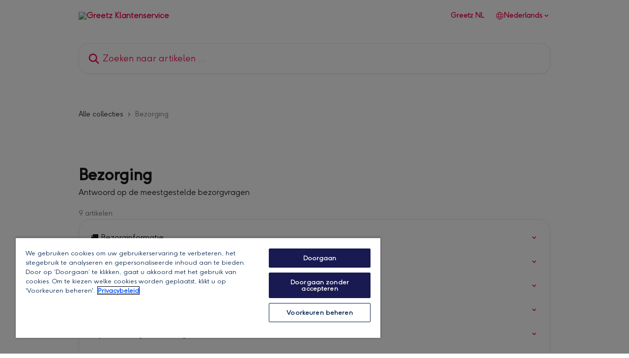

--- FILE ---
content_type: text/html; charset=utf-8
request_url: https://hulp.greetz.nl/nl/collections/705318-bezorging
body_size: 13517
content:
<!DOCTYPE html><html lang="nl"><head><meta charSet="utf-8" data-next-head=""/><link href="https://hulp.greetz.nl/assets/font/22700" rel="preload" as="font" crossorigin="anonymous" class="jsx-4201504074" data-next-head=""/><link href="https://hulp.greetz.nl/assets/font/22701" rel="preload" as="font" crossorigin="anonymous" class="jsx-1156547058" data-next-head=""/><title data-next-head="">Bezorging | Greetz Klantenservice</title><meta property="og:title" content="Bezorging | Greetz Klantenservice" data-next-head=""/><meta name="twitter:title" content="Bezorging | Greetz Klantenservice" data-next-head=""/><meta property="og:description" content="Antwoord op de meestgestelde bezorgvragen" data-next-head=""/><meta name="twitter:description" content="Antwoord op de meestgestelde bezorgvragen" data-next-head=""/><meta name="description" content="Antwoord op de meestgestelde bezorgvragen" data-next-head=""/><meta property="og:type" content="website" data-next-head=""/><meta name="robots" content="all" data-next-head=""/><meta name="viewport" content="width=device-width, initial-scale=1" data-next-head=""/><link href="https://intercom-help.eu/greetz/assets/favicon" rel="icon" data-next-head=""/><link rel="canonical" href="https://hulp.greetz.nl/nl/collections/705318-bezorging" data-next-head=""/><link rel="alternate" href="https://hulp.greetz.nl/nl/collections/705318-bezorging" hrefLang="nl" data-next-head=""/><link rel="alternate" href="https://hulp.greetz.nl/nl/collections/705318-bezorging" hrefLang="x-default" data-next-head=""/><meta id="IntercomApiEndpointOverride" name="intercom-js-api-base" content="https://api-iam.eu.intercom.io" data-next-head=""/><script id="custom-script-0" src="https://cdn.cookielaw.org/scripttemplates/otSDKStub.js" type="text/javascript" charset="UTF-8" data-domain-script="5f5d2726-5419-4c0b-a667-340201a1671c"></script><script id="custom-script-1" type="text/javascript">function OptanonWrapper() { }</script><script id="custom-script-2" type="text/javascript">(()=>{const u=new URL(location.href),q=u.searchParams.get('q'),S=e=>(e||'').replace(/([\u2700-\u27BF]|[\uE000-\uF8FF]|\uD83C[\uDC00-\uDFFF]|\uD83D[\uDC00-\uDFFF]|\uD83E[\uDD00-\uDDFF]|[^a-zA-Z0-9\s|])/g,'').replace(/\s{2,}/g,' ').trim(),t=S(document.title),p=t.split('|').map(s=>s.trim());let n='customer support | home';if(q!==null){const v=decodeURIComponent(q).replace(/\+/g,' ').trim().toLowerCase()||'unknown';n=`customer support | search | ${v}`}else if(p.length>=2){n=`customer support | ${(p[0]||'').toLowerCase().trim()||'unknown'}`}window.dataLayer=window.dataLayer||[];window.dataLayer.push({event:'screen_view',screen_type:'customer support',screen_name:n,screen_data:{document_referrer:document.referrer||'',document_title:t||'',document_url:location.href||'',render_type:'client'}})})();</script><script id="custom-script-3" type="text/javascript">(function(w,d,s,l,i){w[l]=w[l]||[];w[l].push({'gtm.start': 
new Date().getTime(),event:'gtm.js'});var f=d.getElementsByTagName(s)[0], 
j=d.createElement(s),dl=l!='dataLayer'?'&l='+l:'';j.async=true;j.src= 
'https://www.googletagmanager.com/gtm.js?id='+i+dl;f.parentNode.insertBefore(j
,f);})(window,document,'script','dataLayer','GTM-T83BCTC');</script><script id="custom-script-4" type="text/javascript">const APP_ID = "ptt17buv";
  window.intercomSettings = {
    api_base: "https://api-iam.eu.intercom.io",
    app_id: APP_ID,
  };</script><script id="custom-script-5" type="text/javascript">(function(){var w=window;var ic=w.Intercom;if(typeof ic==="function"){ic('update',w.intercomSettings);}else{var d=document;var i=function(){i.c(arguments);};i.q=[];i.c=function(args){i.q.push(args);};w.Intercom=i;var l=function(){var s=d.createElement('script');s.type='text/javascript';s.async=true;s.src='https://widget.intercom.io/widget/' + APP_ID;var x=d.getElementsByTagName('script')[0];x.parentNode.insertBefore(s, x);};if(document.readyState==='complete'){l();}else if(w.attachEvent){w.attachEvent('onload',l);}else{w.addEventListener('load',l,false);}}})();</script><link rel="preload" href="https://static.intercomassets.eu/_next/static/css/3141721a1e975790.css" as="style"/><link rel="stylesheet" href="https://static.intercomassets.eu/_next/static/css/3141721a1e975790.css" data-n-g=""/><noscript data-n-css=""></noscript><script defer="" nomodule="" src="https://static.intercomassets.eu/_next/static/chunks/polyfills-42372ed130431b0a.js"></script><script src="https://static.intercomassets.eu/_next/static/chunks/webpack-5346750a9fef11e8.js" defer=""></script><script src="https://static.intercomassets.eu/_next/static/chunks/framework-1f1b8d38c1d86c61.js" defer=""></script><script src="https://static.intercomassets.eu/_next/static/chunks/main-867d51f9867933e7.js" defer=""></script><script src="https://static.intercomassets.eu/_next/static/chunks/pages/_app-84818413544813a8.js" defer=""></script><script src="https://static.intercomassets.eu/_next/static/chunks/d0502abb-aa607f45f5026044.js" defer=""></script><script src="https://static.intercomassets.eu/_next/static/chunks/6190-ef428f6633b5a03f.js" defer=""></script><script src="https://static.intercomassets.eu/_next/static/chunks/296-12aae21b10d91a09.js" defer=""></script><script src="https://static.intercomassets.eu/_next/static/chunks/4835-9db7cd232aae5617.js" defer=""></script><script src="https://static.intercomassets.eu/_next/static/chunks/pages/%5BhelpCenterIdentifier%5D/%5Blocale%5D/collections/%5BcollectionSlug%5D-125b29c7f8024732.js" defer=""></script><script src="https://static.intercomassets.eu/_next/static/COvvDISjlZsTYITypASAI/_buildManifest.js" defer=""></script><script src="https://static.intercomassets.eu/_next/static/COvvDISjlZsTYITypASAI/_ssgManifest.js" defer=""></script><meta name="sentry-trace" content="f0206c892a023d337288cb5177c5f25e-f704e6bf43fcc05e-0"/><meta name="baggage" content="sentry-environment=production,sentry-release=26d76f7c84b09204ce798b2e4a56b669913ab165,sentry-public_key=187f842308a64dea9f1f64d4b1b9c298,sentry-trace_id=f0206c892a023d337288cb5177c5f25e,sentry-org_id=2129,sentry-sampled=false,sentry-sample_rand=0.643245176365873,sentry-sample_rate=0"/><style id="__jsx-3619639718">:root{--body-bg: rgb(255, 255, 255);
--body-image: none;
--body-bg-rgb: 255, 255, 255;
--body-border: rgb(230, 230, 230);
--body-primary-color: #1a1a1a;
--body-secondary-color: #737373;
--body-reaction-bg: rgb(242, 242, 242);
--body-reaction-text-color: rgb(64, 64, 64);
--body-toc-active-border: #737373;
--body-toc-inactive-border: #f2f2f2;
--body-toc-inactive-color: #737373;
--body-toc-active-font-weight: 400;
--body-table-border: rgb(204, 204, 204);
--body-color: hsl(0, 0%, 0%);
--footer-bg: rgb(240, 241, 243);
--footer-image: none;
--footer-border: rgb(212, 215, 220);
--footer-color: hsl(313, 78%, 16%);
--header-bg: #ffffff;
--header-image: none;
--header-color: #f50a4a;
--collection-card-bg: rgb(255, 255, 255);
--collection-card-image: none;
--collection-card-color: hsl(231, 100%, 50%);
--card-bg: rgb(255, 255, 255);
--card-border-color: rgb(230, 230, 230);
--card-border-inner-radius: 18px;
--card-border-radius: 24px;
--card-shadow: 0 1px 2px 0 rgb(0 0 0 / 0.05);
--search-bar-border-radius: 20px;
--search-bar-width: 100%;
--ticket-blue-bg-color: #dce1f9;
--ticket-blue-text-color: #334bfa;
--ticket-green-bg-color: #d7efdc;
--ticket-green-text-color: #0f7134;
--ticket-orange-bg-color: #ffebdb;
--ticket-orange-text-color: #b24d00;
--ticket-red-bg-color: #ffdbdb;
--ticket-red-text-color: #df2020;
--header-height: 405px;
--header-subheader-background-color: #ffffff;
--header-subheader-font-color: #f50a4a;
--content-block-bg: rgb(250, 218, 215);
--content-block-image: none;
--content-block-color: hsl(313, 78%, 16%);
--content-block-button-bg: rgb(51, 75, 250);
--content-block-button-image: none;
--content-block-button-color: hsl(0, 0%, 100%);
--content-block-button-radius: 6px;
--content-block-margin: calc(-50vw + 50%);
--content-block-width: calc(100vw);
--primary-color: hsl(344, 92%, 50%);
--primary-color-alpha-10: hsla(344, 92%, 50%, 0.1);
--primary-color-alpha-60: hsla(344, 92%, 50%, 0.6);
--text-on-primary-color: #1a1a1a}</style><style id="__jsx-4201504074">@font-face{font-family:Moonpig;font-display:fallback;font-weight: 400;
          
          font-style: normal;
          src: url('https://hulp.greetz.nl/assets/font/22700')}</style><style id="__jsx-3037849094">:root{--font-family-primary: Moonpig}</style><style id="__jsx-1156547058">@font-face{font-family:Moonpig Light;font-display:fallback;font-weight: 300;
          
          font-style: normal;
          src: url('https://hulp.greetz.nl/assets/font/22701')}</style><style id="__jsx-701947630">:root{--font-family-secondary: Moonpig Light}</style><style id="__jsx-cf6f0ea00fa5c760">.fade-background.jsx-cf6f0ea00fa5c760{background:radial-gradient(333.38%100%at 50%0%,rgba(var(--body-bg-rgb),0)0%,rgba(var(--body-bg-rgb),.00925356)11.67%,rgba(var(--body-bg-rgb),.0337355)21.17%,rgba(var(--body-bg-rgb),.0718242)28.85%,rgba(var(--body-bg-rgb),.121898)35.03%,rgba(var(--body-bg-rgb),.182336)40.05%,rgba(var(--body-bg-rgb),.251516)44.25%,rgba(var(--body-bg-rgb),.327818)47.96%,rgba(var(--body-bg-rgb),.409618)51.51%,rgba(var(--body-bg-rgb),.495297)55.23%,rgba(var(--body-bg-rgb),.583232)59.47%,rgba(var(--body-bg-rgb),.671801)64.55%,rgba(var(--body-bg-rgb),.759385)70.81%,rgba(var(--body-bg-rgb),.84436)78.58%,rgba(var(--body-bg-rgb),.9551)88.2%,rgba(var(--body-bg-rgb),1)100%),var(--header-image),var(--header-bg);background-size:cover;background-position-x:center}</style></head><body><div id="__next"><div dir="ltr" class="h-full w-full"><a href="#main-content" class="sr-only font-bold text-header-color focus:not-sr-only focus:absolute focus:left-4 focus:top-4 focus:z-50" aria-roledescription="Koppeling, druk op control-option-pijltje naar rechts om af te sluiten">Naar de hoofdinhoud</a><main class="header__lite"><header id="header" data-testid="header" class="jsx-cf6f0ea00fa5c760 flex flex-col text-header-color"><section class="relative flex w-full flex-col bg-header-subheader-background-color text-header-subheader-font-color pb-6"><div class="header__meta_wrapper flex justify-center px-5 pt-6 leading-none sm:px-10"><div class="flex items-center w-240" data-testid="subheader-container"><div class="mo__body header__site_name"><div class="header__logo"><a href="/nl/"><img src="https://downloads.intercomcdn.eu/i/o/ptt17buv/22808/7ffdb9c1f504bcce890188ec55ca/3885b20510f507aa72e54b4aa054b131.png" height="200" alt="Greetz Klantenservice"/></a></div></div><div><div class="flex items-center font-semibold"><div class="flex items-center md:hidden" data-testid="small-screen-children"><button class="flex items-center border-none bg-transparent px-1.5" data-testid="hamburger-menu-button" aria-label="Menu openen"><svg width="24" height="24" viewBox="0 0 16 16" xmlns="http://www.w3.org/2000/svg" class="fill-current"><path d="M1.86861 2C1.38889 2 1 2.3806 1 2.85008C1 3.31957 1.38889 3.70017 1.86861 3.70017H14.1314C14.6111 3.70017 15 3.31957 15 2.85008C15 2.3806 14.6111 2 14.1314 2H1.86861Z"></path><path d="M1 8C1 7.53051 1.38889 7.14992 1.86861 7.14992H14.1314C14.6111 7.14992 15 7.53051 15 8C15 8.46949 14.6111 8.85008 14.1314 8.85008H1.86861C1.38889 8.85008 1 8.46949 1 8Z"></path><path d="M1 13.1499C1 12.6804 1.38889 12.2998 1.86861 12.2998H14.1314C14.6111 12.2998 15 12.6804 15 13.1499C15 13.6194 14.6111 14 14.1314 14H1.86861C1.38889 14 1 13.6194 1 13.1499Z"></path></svg></button><div class="fixed right-0 top-0 z-50 h-full w-full hidden" data-testid="hamburger-menu"><div class="flex h-full w-full justify-end bg-black bg-opacity-30"><div class="flex h-fit w-full flex-col bg-white opacity-100 sm:h-full sm:w-1/2"><button class="text-body-font flex items-center self-end border-none bg-transparent pr-6 pt-6" data-testid="hamburger-menu-close-button" aria-label="Menu sluiten"><svg width="24" height="24" viewBox="0 0 16 16" xmlns="http://www.w3.org/2000/svg"><path d="M3.5097 3.5097C3.84165 3.17776 4.37984 3.17776 4.71178 3.5097L7.99983 6.79775L11.2879 3.5097C11.6198 3.17776 12.158 3.17776 12.49 3.5097C12.8219 3.84165 12.8219 4.37984 12.49 4.71178L9.20191 7.99983L12.49 11.2879C12.8219 11.6198 12.8219 12.158 12.49 12.49C12.158 12.8219 11.6198 12.8219 11.2879 12.49L7.99983 9.20191L4.71178 12.49C4.37984 12.8219 3.84165 12.8219 3.5097 12.49C3.17776 12.158 3.17776 11.6198 3.5097 11.2879L6.79775 7.99983L3.5097 4.71178C3.17776 4.37984 3.17776 3.84165 3.5097 3.5097Z"></path></svg></button><nav class="flex flex-col pl-4 text-black"><a target="_blank" rel="noopener noreferrer" href="https://www.greetz.nl/nl/" class="mx-5 mb-5 text-md no-underline hover:opacity-80 md:mx-3 md:my-0 md:text-base" data-testid="header-link-0">Greetz NL</a><div class="relative cursor-pointer has-[:focus]:outline"><select class="peer absolute z-10 block h-6 w-full cursor-pointer opacity-0 md:text-base" aria-label="Taal wijzigen" id="language-selector"><option value="/nl/collections/705318-bezorging" class="text-black" selected="">Nederlands</option></select><div class="mb-10 ml-5 flex items-center gap-1 text-md hover:opacity-80 peer-hover:opacity-80 md:m-0 md:ml-3 md:text-base" aria-hidden="true"><svg id="locale-picker-globe" width="16" height="16" viewBox="0 0 16 16" fill="none" xmlns="http://www.w3.org/2000/svg" class="shrink-0" aria-hidden="true"><path d="M8 15C11.866 15 15 11.866 15 8C15 4.13401 11.866 1 8 1C4.13401 1 1 4.13401 1 8C1 11.866 4.13401 15 8 15Z" stroke="currentColor" stroke-linecap="round" stroke-linejoin="round"></path><path d="M8 15C9.39949 15 10.534 11.866 10.534 8C10.534 4.13401 9.39949 1 8 1C6.60051 1 5.466 4.13401 5.466 8C5.466 11.866 6.60051 15 8 15Z" stroke="currentColor" stroke-linecap="round" stroke-linejoin="round"></path><path d="M1.448 5.75989H14.524" stroke="currentColor" stroke-linecap="round" stroke-linejoin="round"></path><path d="M1.448 10.2402H14.524" stroke="currentColor" stroke-linecap="round" stroke-linejoin="round"></path></svg>Nederlands<svg id="locale-picker-arrow" width="16" height="16" viewBox="0 0 16 16" fill="none" xmlns="http://www.w3.org/2000/svg" class="shrink-0" aria-hidden="true"><path d="M5 6.5L8.00093 9.5L11 6.50187" stroke="currentColor" stroke-width="1.5" stroke-linecap="round" stroke-linejoin="round"></path></svg></div></div></nav></div></div></div></div><nav class="hidden items-center md:flex" data-testid="large-screen-children"><a target="_blank" rel="noopener noreferrer" href="https://www.greetz.nl/nl/" class="mx-5 mb-5 text-md no-underline hover:opacity-80 md:mx-3 md:my-0 md:text-base" data-testid="header-link-0">Greetz NL</a><div class="relative cursor-pointer has-[:focus]:outline"><select class="peer absolute z-10 block h-6 w-full cursor-pointer opacity-0 md:text-base" aria-label="Taal wijzigen" id="language-selector"><option value="/nl/collections/705318-bezorging" class="text-black" selected="">Nederlands</option></select><div class="mb-10 ml-5 flex items-center gap-1 text-md hover:opacity-80 peer-hover:opacity-80 md:m-0 md:ml-3 md:text-base" aria-hidden="true"><svg id="locale-picker-globe" width="16" height="16" viewBox="0 0 16 16" fill="none" xmlns="http://www.w3.org/2000/svg" class="shrink-0" aria-hidden="true"><path d="M8 15C11.866 15 15 11.866 15 8C15 4.13401 11.866 1 8 1C4.13401 1 1 4.13401 1 8C1 11.866 4.13401 15 8 15Z" stroke="currentColor" stroke-linecap="round" stroke-linejoin="round"></path><path d="M8 15C9.39949 15 10.534 11.866 10.534 8C10.534 4.13401 9.39949 1 8 1C6.60051 1 5.466 4.13401 5.466 8C5.466 11.866 6.60051 15 8 15Z" stroke="currentColor" stroke-linecap="round" stroke-linejoin="round"></path><path d="M1.448 5.75989H14.524" stroke="currentColor" stroke-linecap="round" stroke-linejoin="round"></path><path d="M1.448 10.2402H14.524" stroke="currentColor" stroke-linecap="round" stroke-linejoin="round"></path></svg>Nederlands<svg id="locale-picker-arrow" width="16" height="16" viewBox="0 0 16 16" fill="none" xmlns="http://www.w3.org/2000/svg" class="shrink-0" aria-hidden="true"><path d="M5 6.5L8.00093 9.5L11 6.50187" stroke="currentColor" stroke-width="1.5" stroke-linecap="round" stroke-linejoin="round"></path></svg></div></div></nav></div></div></div></div></section><div class="jsx-cf6f0ea00fa5c760 relative flex grow flex-col mb-9 bg-header-bg bg-header-image bg-cover bg-center pb-9 pt-6"><div id="sr-announcement" aria-live="polite" class="jsx-cf6f0ea00fa5c760 sr-only"></div><div class="jsx-cf6f0ea00fa5c760 flex h-full flex-col items-center marker:shrink-0"><section class="relative mx-5 flex h-full w-full flex-col items-center px-5 sm:px-10"><div class="flex h-full max-w-full flex-col w-240 justify-center" data-testid="main-header-container"><div id="search-bar" class="relative w-full"><form action="/nl/" autoComplete="off"><div class="flex w-full flex-col items-start"><div class="relative flex w-full sm:w-search-bar"><label for="search-input" class="sr-only">Zoeken naar artikelen ...</label><input id="search-input" type="text" autoComplete="off" class="peer w-full rounded-search-bar border border-black-alpha-8 bg-white-alpha-20 p-4 ps-12 font-secondary text-lg text-header-color shadow-search-bar outline-none transition ease-linear placeholder:text-header-color hover:bg-white-alpha-27 hover:shadow-search-bar-hover focus:border-transparent focus:bg-white focus:text-black-10 focus:shadow-search-bar-focused placeholder:focus:text-black-45" placeholder="Zoeken naar artikelen ..." name="q" aria-label="Zoeken naar artikelen ..." value=""/><div class="absolute inset-y-0 start-0 flex items-center fill-header-color peer-focus-visible:fill-black-45 pointer-events-none ps-5"><svg width="22" height="21" viewBox="0 0 22 21" xmlns="http://www.w3.org/2000/svg" class="fill-inherit" aria-hidden="true"><path fill-rule="evenodd" clip-rule="evenodd" d="M3.27485 8.7001C3.27485 5.42781 5.92757 2.7751 9.19985 2.7751C12.4721 2.7751 15.1249 5.42781 15.1249 8.7001C15.1249 11.9724 12.4721 14.6251 9.19985 14.6251C5.92757 14.6251 3.27485 11.9724 3.27485 8.7001ZM9.19985 0.225098C4.51924 0.225098 0.724854 4.01948 0.724854 8.7001C0.724854 13.3807 4.51924 17.1751 9.19985 17.1751C11.0802 17.1751 12.8176 16.5627 14.2234 15.5265L19.0981 20.4013C19.5961 20.8992 20.4033 20.8992 20.9013 20.4013C21.3992 19.9033 21.3992 19.0961 20.9013 18.5981L16.0264 13.7233C17.0625 12.3176 17.6749 10.5804 17.6749 8.7001C17.6749 4.01948 13.8805 0.225098 9.19985 0.225098Z"></path></svg></div></div></div></form></div></div></section></div></div></header><div class="z-1 flex shrink-0 grow basis-auto justify-center px-5 sm:px-10"><section data-testid="main-content" id="main-content" class="max-w-full w-240"><div tabindex="-1" class="focus:outline-none"><div class="flex flex-wrap items-baseline pb-4 text-base" tabindex="0" role="navigation" aria-label="Breadcrumb"><a href="/nl/" class="pr-2 text-body-primary-color no-underline hover:text-body-secondary-color">Alle collecties</a><div class="pr-2" aria-hidden="true"><svg width="6" height="10" viewBox="0 0 6 10" class="block h-2 w-2 fill-body-secondary-color rtl:rotate-180" xmlns="http://www.w3.org/2000/svg"><path fill-rule="evenodd" clip-rule="evenodd" d="M0.648862 0.898862C0.316916 1.23081 0.316916 1.769 0.648862 2.10094L3.54782 4.9999L0.648862 7.89886C0.316916 8.23081 0.316917 8.769 0.648862 9.10094C0.980808 9.43289 1.519 9.43289 1.85094 9.10094L5.35094 5.60094C5.68289 5.269 5.68289 4.73081 5.35094 4.39886L1.85094 0.898862C1.519 0.566916 0.980807 0.566916 0.648862 0.898862Z"></path></svg></div><div class="text-body-secondary-color">Bezorging</div></div></div><div class="flex flex-col gap-10 max-sm:gap-8 max-sm:pt-2 pt-4" id="bezorging"><div><div class="mb-5"><div id="collection-icon-705318" class="flex items-center rounded-card bg-cover stroke-collection-card-color text-collection-card-color justify-start" data-testid="collection-photo"><div class="h-9 w-9 sm:h-10 sm:w-10"><img src="https://downloads.intercomcdn.eu/i/o/ptt17buv/25504/36d27cd76f48bd31b576dadb838a/1220999a1b4455361526dc8d69070a4a.jpg" alt="" width="100%" height="100%" loading="lazy"/></div></div></div><div class="flex flex-col"><h1 class="mb-1 font-primary text-2xl font-bold leading-10 text-body-primary-color">Bezorging</h1><div class="text-md font-normal leading-normal text-body-primary-color"><p>Antwoord op de meestgestelde bezorgvragen</p></div></div><div class="mt-5"><div class="flex"><span class="line-clamp-1 flex text-base text-body-secondary-color">9 artikelen</span></div></div></div><div class="flex flex-col gap-5"><section class="flex flex-col rounded-card border border-solid border-card-border bg-card-bg p-2 sm:p-3"><a class="duration-250 group/article flex flex-row justify-between gap-2 py-2 no-underline transition ease-linear hover:bg-primary-alpha-10 hover:text-primary sm:rounded-card-inner sm:py-3 rounded-card-inner px-3" href="https://hulp.greetz.nl/nl/articles/345601-bezorginformatie" data-testid="article-link"><div class="flex flex-col p-0"><span class="m-0 text-md text-body-primary-color group-hover/article:text-primary font-regular">🚚 Bezorginformatie</span></div><div class="flex shrink-0 flex-col justify-center p-0"><svg class="block h-4 w-4 text-primary ltr:-rotate-90 rtl:rotate-90" fill="currentColor" viewBox="0 0 20 20" xmlns="http://www.w3.org/2000/svg"><path fill-rule="evenodd" d="M5.293 7.293a1 1 0 011.414 0L10 10.586l3.293-3.293a1 1 0 111.414 1.414l-4 4a1 1 0 01-1.414 0l-4-4a1 1 0 010-1.414z" clip-rule="evenodd"></path></svg></div></a><a class="duration-250 group/article flex flex-row justify-between gap-2 py-2 no-underline transition ease-linear hover:bg-primary-alpha-10 hover:text-primary sm:rounded-card-inner sm:py-3 rounded-card-inner px-3" href="https://hulp.greetz.nl/nl/articles/318229-bezorggarantie-via-track-trace" data-testid="article-link"><div class="flex flex-col p-0"><span class="m-0 text-md text-body-primary-color group-hover/article:text-primary font-regular">🚀 Bezorggarantie via Track &amp; Trace</span></div><div class="flex shrink-0 flex-col justify-center p-0"><svg class="block h-4 w-4 text-primary ltr:-rotate-90 rtl:rotate-90" fill="currentColor" viewBox="0 0 20 20" xmlns="http://www.w3.org/2000/svg"><path fill-rule="evenodd" d="M5.293 7.293a1 1 0 011.414 0L10 10.586l3.293-3.293a1 1 0 111.414 1.414l-4 4a1 1 0 01-1.414 0l-4-4a1 1 0 010-1.414z" clip-rule="evenodd"></path></svg></div></a><a class="duration-250 group/article flex flex-row justify-between gap-2 py-2 no-underline transition ease-linear hover:bg-primary-alpha-10 hover:text-primary sm:rounded-card-inner sm:py-3 rounded-card-inner px-3" href="https://hulp.greetz.nl/nl/articles/327460-bezorgen-jullie-ook-in-het-buitenland" data-testid="article-link"><div class="flex flex-col p-0"><span class="m-0 text-md text-body-primary-color group-hover/article:text-primary font-regular">🌎 Bezorgen jullie ook in het buitenland?</span></div><div class="flex shrink-0 flex-col justify-center p-0"><svg class="block h-4 w-4 text-primary ltr:-rotate-90 rtl:rotate-90" fill="currentColor" viewBox="0 0 20 20" xmlns="http://www.w3.org/2000/svg"><path fill-rule="evenodd" d="M5.293 7.293a1 1 0 011.414 0L10 10.586l3.293-3.293a1 1 0 111.414 1.414l-4 4a1 1 0 01-1.414 0l-4-4a1 1 0 010-1.414z" clip-rule="evenodd"></path></svg></div></a><a class="duration-250 group/article flex flex-row justify-between gap-2 py-2 no-underline transition ease-linear hover:bg-primary-alpha-10 hover:text-primary sm:rounded-card-inner sm:py-3 rounded-card-inner px-3" href="https://hulp.greetz.nl/nl/articles/327462-krijg-ik-een-melding-wanneer-mijn-bestelling-bezorgd-is" data-testid="article-link"><div class="flex flex-col p-0"><span class="m-0 text-md text-body-primary-color group-hover/article:text-primary font-regular">Krijg ik een melding wanneer mijn bestelling bezorgd is?</span></div><div class="flex shrink-0 flex-col justify-center p-0"><svg class="block h-4 w-4 text-primary ltr:-rotate-90 rtl:rotate-90" fill="currentColor" viewBox="0 0 20 20" xmlns="http://www.w3.org/2000/svg"><path fill-rule="evenodd" d="M5.293 7.293a1 1 0 011.414 0L10 10.586l3.293-3.293a1 1 0 111.414 1.414l-4 4a1 1 0 01-1.414 0l-4-4a1 1 0 010-1.414z" clip-rule="evenodd"></path></svg></div></a><a class="duration-250 group/article flex flex-row justify-between gap-2 py-2 no-underline transition ease-linear hover:bg-primary-alpha-10 hover:text-primary sm:rounded-card-inner sm:py-3 rounded-card-inner px-3" href="https://hulp.greetz.nl/nl/articles/329206-mijn-bestelling-is-niet-aangekomen-wat-nu" data-testid="article-link"><div class="flex flex-col p-0"><span class="m-0 text-md text-body-primary-color group-hover/article:text-primary font-regular">Mijn bestelling is niet aangekomen, wat nu?</span></div><div class="flex shrink-0 flex-col justify-center p-0"><svg class="block h-4 w-4 text-primary ltr:-rotate-90 rtl:rotate-90" fill="currentColor" viewBox="0 0 20 20" xmlns="http://www.w3.org/2000/svg"><path fill-rule="evenodd" d="M5.293 7.293a1 1 0 011.414 0L10 10.586l3.293-3.293a1 1 0 111.414 1.414l-4 4a1 1 0 01-1.414 0l-4-4a1 1 0 010-1.414z" clip-rule="evenodd"></path></svg></div></a><a class="duration-250 group/article flex flex-row justify-between gap-2 py-2 no-underline transition ease-linear hover:bg-primary-alpha-10 hover:text-primary sm:rounded-card-inner sm:py-3 rounded-card-inner px-3" href="https://hulp.greetz.nl/nl/articles/329207-ik-heb-een-bestelling-van-iemand-anders-ontvangen-wat-nu" data-testid="article-link"><div class="flex flex-col p-0"><span class="m-0 text-md text-body-primary-color group-hover/article:text-primary font-regular">Ik heb een bestelling van iemand anders ontvangen, wat nu?</span></div><div class="flex shrink-0 flex-col justify-center p-0"><svg class="block h-4 w-4 text-primary ltr:-rotate-90 rtl:rotate-90" fill="currentColor" viewBox="0 0 20 20" xmlns="http://www.w3.org/2000/svg"><path fill-rule="evenodd" d="M5.293 7.293a1 1 0 011.414 0L10 10.586l3.293-3.293a1 1 0 111.414 1.414l-4 4a1 1 0 01-1.414 0l-4-4a1 1 0 010-1.414z" clip-rule="evenodd"></path></svg></div></a><a class="duration-250 group/article flex flex-row justify-between gap-2 py-2 no-underline transition ease-linear hover:bg-primary-alpha-10 hover:text-primary sm:rounded-card-inner sm:py-3 rounded-card-inner px-3" href="https://hulp.greetz.nl/nl/articles/329208-wat-gebeurt-er-als-de-ontvanger-niet-thuis-is" data-testid="article-link"><div class="flex flex-col p-0"><span class="m-0 text-md text-body-primary-color group-hover/article:text-primary font-regular">Wat gebeurt er als de ontvanger niet thuis is?</span></div><div class="flex shrink-0 flex-col justify-center p-0"><svg class="block h-4 w-4 text-primary ltr:-rotate-90 rtl:rotate-90" fill="currentColor" viewBox="0 0 20 20" xmlns="http://www.w3.org/2000/svg"><path fill-rule="evenodd" d="M5.293 7.293a1 1 0 011.414 0L10 10.586l3.293-3.293a1 1 0 111.414 1.414l-4 4a1 1 0 01-1.414 0l-4-4a1 1 0 010-1.414z" clip-rule="evenodd"></path></svg></div></a><a class="duration-250 group/article flex flex-row justify-between gap-2 py-2 no-underline transition ease-linear hover:bg-primary-alpha-10 hover:text-primary sm:rounded-card-inner sm:py-3 rounded-card-inner px-3" href="https://hulp.greetz.nl/nl/articles/329209-kan-ik-een-bestelling-laten-bezorgen-op-de-waddeneilanden" data-testid="article-link"><div class="flex flex-col p-0"><span class="m-0 text-md text-body-primary-color group-hover/article:text-primary font-regular">Kan ik een bestelling laten bezorgen op de Waddeneilanden?</span></div><div class="flex shrink-0 flex-col justify-center p-0"><svg class="block h-4 w-4 text-primary ltr:-rotate-90 rtl:rotate-90" fill="currentColor" viewBox="0 0 20 20" xmlns="http://www.w3.org/2000/svg"><path fill-rule="evenodd" d="M5.293 7.293a1 1 0 011.414 0L10 10.586l3.293-3.293a1 1 0 111.414 1.414l-4 4a1 1 0 01-1.414 0l-4-4a1 1 0 010-1.414z" clip-rule="evenodd"></path></svg></div></a><a class="duration-250 group/article flex flex-row justify-between gap-2 py-2 no-underline transition ease-linear hover:bg-primary-alpha-10 hover:text-primary sm:rounded-card-inner sm:py-3 rounded-card-inner px-3" href="https://hulp.greetz.nl/nl/articles/329210-hoe-adresseer-ik-een-bestelling-naar-het-ziekenhuis-een-postbus-of-napo" data-testid="article-link"><div class="flex flex-col p-0"><span class="m-0 text-md text-body-primary-color group-hover/article:text-primary font-regular">Hoe adresseer ik een bestelling naar het ziekenhuis, een postbus of NAPO?</span></div><div class="flex shrink-0 flex-col justify-center p-0"><svg class="block h-4 w-4 text-primary ltr:-rotate-90 rtl:rotate-90" fill="currentColor" viewBox="0 0 20 20" xmlns="http://www.w3.org/2000/svg"><path fill-rule="evenodd" d="M5.293 7.293a1 1 0 011.414 0L10 10.586l3.293-3.293a1 1 0 111.414 1.414l-4 4a1 1 0 01-1.414 0l-4-4a1 1 0 010-1.414z" clip-rule="evenodd"></path></svg></div></a></section></div></div></section></div><footer id="footer" class="mt-24 shrink-0 bg-footer-bg px-0 py-12 text-left text-base text-footer-color"><div class="shrink-0 grow basis-auto px-5 sm:px-10"><div class="mx-auto max-w-240 sm:w-auto"><div><div class="text-center" data-testid="simple-footer-layout"><div class="align-middle text-lg text-footer-color"><a class="no-underline" href="/nl/"><span data-testid="logo-sitename">Greetz Klantenservice</span></a></div><div class="mt-3 text-base">Copyright © 2026 by Greetz</div><div class="mt-10" data-testid="simple-footer-links"><div class="flex flex-row justify-center"><span><ul data-testid="custom-links" class="mb-4 p-0" id="custom-links"><li class="mx-3 inline-block list-none"><a target="_blank" href="https://www.greetz.nl/nl/voorwaarden/privacy-reglement-greetz/app/" rel="nofollow noreferrer noopener" data-testid="footer-custom-link-0" class="no-underline">Privacyverklaring</a></li><li class="mx-3 inline-block list-none"><a target="_blank" href="https://www.greetz.nl/nl/voorwaarden/app/" rel="nofollow noreferrer noopener" data-testid="footer-custom-link-1" class="no-underline">Voorwaarden</a></li></ul></span></div></div><div class="mt-2 flex justify-center"><div class="flex items-center text-sm text-footer-color mt-3" data-testid="intercom-privacy-choices"><svg width="25" height="12" viewBox="0 0 25 12" fill="none" xmlns="http://www.w3.org/2000/svg"><path d="m6.093 -0.068 0.466 -0.003q0.755 -0.003 1.513 -0.002l1.059 -0.002h2.214q1.414 0.002 2.829 -0.007 1.093 -0.005 2.186 -0.002l1.043 -0.003q0.732 -0.002 1.462 0.002l0.429 -0.005c1.709 0.021 2.957 0.697 4.175 1.861 1.395 1.503 1.629 3.018 1.586 5.001 -0.045 0.861 -0.239 1.513 -0.72 2.229l-0.225 0.35c-0.95 1.361 -2.019 2.163 -3.609 2.65a10.028 10.028 0 0 1 -1.634 0.086l-0.466 0.003q-0.755 0.005 -1.509 -0.002l-1.059 0.002q-1.106 0.002 -2.211 -0.003a341.139 341.139 0 0 0 -2.825 0.002H8.614l-1.041 0.002q-0.729 0 -1.457 -0.005l-0.429 0.003c-1.569 -0.02 -2.878 -0.704 -4.022 -1.754C0.457 9.027 -0.097 7.791 -0.074 6.011l0.003 -0.4C-0.042 4.614 0.105 3.839 0.665 3l0.214 -0.345C2.15 0.791 3.873 -0.079 6.093 -0.068" fill="#0464FF"></path><path d="m7.213 0.968 0.59 0.002 1.854 0.011 1.261 0.005q1.542 0.003 3.083 0.015a222.855 222.855 0 0 1 -1.239 4.813l-0.137 0.514q-0.636 2.339 -1.289 4.673 -1.334 0.038 -2.668 0.056 -0.452 0.007 -0.905 0.02c-2.027 0.057 -3.691 0.013 -5.296 -1.4a5.211 5.211 0 0 1 -1.538 -3.602c0.064 -1.473 0.541 -2.675 1.573 -3.74 1.5 -1.233 2.825 -1.384 4.713 -1.366" fill="#FBFCFF"></path><path d="M15.666 3.334c0.778 0.051 1.113 0.373 1.635 0.927l0.399 0.418 0.3 0.321c0.729 -0.307 1.137 -0.819 1.65 -1.404 0.35 -0.262 0.35 -0.262 0.809 -0.219l0.375 0.123c0 0.666 0 0.666 -0.364 1.096l-0.47 0.445 -0.468 0.45 -0.366 0.343c0.255 0.613 0.63 0.999 1.104 1.459l0.412 0.404 0.318 0.303 -0.334 0.666c-0.852 -0.105 -1.254 -0.755 -1.797 -1.361 -0.333 -0.339 -0.333 -0.339 -0.704 -0.316 -0.603 0.321 -0.999 0.864 -1.447 1.371 -0.386 0.305 -0.386 0.305 -0.85 0.268l-0.369 -0.129c0.077 -0.78 0.364 -1.106 0.927 -1.635l0.418 -0.4 0.321 -0.298c-0.232 -0.531 -0.5 -0.852 -0.927 -1.239 -0.387 -0.375 -0.559 -0.555 -0.74 -1.073 0 -0.354 0 -0.354 0.166 -0.519" fill="#F1F7FF"></path><path d="m9.834 3.334 0.834 0.166c-0.069 0.806 -0.455 1.22 -1 1.772l-0.5 0.527 -0.254 0.268c-0.513 0.555 -0.979 1.149 -1.45 1.737 -0.298 0.363 -0.298 0.363 -0.63 0.697 -0.489 0.015 -0.757 -0.1 -1.123 -0.422a30 30 0 0 1 -0.602 -0.628c-0.277 -0.305 -0.277 -0.305 -0.681 -0.555 -0.262 -0.229 -0.262 -0.229 -0.303 -0.675l0.041 -0.386c0.284 -0.13 0.284 -0.13 0.666 -0.166 0.393 0.313 0.393 0.313 0.791 0.74l0.404 0.427 0.307 0.333a8.228 8.228 0 0 0 1.563 -1.541q0.938 -1.172 1.937 -2.291" fill="#0A61FF"></path></svg><button id="ot-sdk-btn" class="cursor-pointer !border-none !bg-transparent !p-0 !pl-2 align-middle !text-sm font-normal leading-none tracking-tight !text-footer-color no-underline md:mt-0 ot-sdk-show-settings" data-i2-child="text">Uw privacykeuzes</button></div></div></div></div></div></div></footer></main></div></div><script id="__NEXT_DATA__" type="application/json">{"props":{"pageProps":{"app":{"id":"ptt17buv","messengerUrl":"https://widget.intercom.io/widget/ptt17buv","name":"Moonpig","poweredByIntercomUrl":"https://www.intercom.com/intercom-link?company=Moonpig\u0026solution=customer-support\u0026utm_campaign=intercom-link\u0026utm_content=We+run+on+Intercom\u0026utm_medium=help-center\u0026utm_referrer=https%3A%2F%2Fhulp.greetz.nl%2Fnl%2Fcollections%2F705318-bezorging\u0026utm_source=desktop-web","features":{"consentBannerBeta":true,"customNotFoundErrorMessage":false,"disableFontPreloading":false,"disableNoMarginClassTransformation":false,"finOnHelpCenter":false,"hideIconsWithBackgroundImages":false,"messengerCustomFonts":false}},"helpCenterSite":{"customDomain":"hulp.greetz.nl","defaultLocale":"nl","disableBranding":true,"externalLoginName":null,"externalLoginUrl":null,"footerContactDetails":"Copyright © 2026 by Greetz","footerLinks":{"custom":[{"id":3900,"help_center_site_id":4538,"title":"Privacyverklaring","url":"https://www.greetz.nl/nl/voorwaarden/privacy-reglement-greetz/app/","sort_order":1,"link_location":"footer","site_link_group_id":7085},{"id":3901,"help_center_site_id":4538,"title":"Voorwaarden","url":"https://www.greetz.nl/nl/voorwaarden/app/","sort_order":2,"link_location":"footer","site_link_group_id":7085}],"socialLinks":[],"linkGroups":[{"title":null,"links":[{"title":"Privacyverklaring","url":"https://www.greetz.nl/nl/voorwaarden/privacy-reglement-greetz/app/"},{"title":"Voorwaarden","url":"https://www.greetz.nl/nl/voorwaarden/app/"}]}]},"headerLinks":[{"site_link_group_id":6652,"id":3683,"help_center_site_id":4538,"title":"Greetz NL","url":"https://www.greetz.nl/nl/","sort_order":1,"link_location":"header"}],"homeCollectionCols":3,"googleAnalyticsTrackingId":null,"googleTagManagerId":null,"pathPrefixForCustomDomain":null,"seoIndexingEnabled":true,"helpCenterId":4538,"url":"https://hulp.greetz.nl","customizedFooterTextContent":null,"consentBannerConfig":null,"canInjectCustomScripts":true,"scriptSection":2,"customScriptFilesExist":true},"localeLinks":[{"id":"nl","absoluteUrl":"https://hulp.greetz.nl/nl/collections/705318-bezorging","available":true,"name":"Nederlands","selected":true,"url":"/nl/collections/705318-bezorging"}],"requestContext":{"articleSource":null,"academy":false,"canonicalUrl":"https://hulp.greetz.nl/nl/collections/705318-bezorging","headerless":false,"isDefaultDomainRequest":false,"nonce":null,"rootUrl":"/nl/","sheetUserCipher":null,"type":"help-center"},"theme":{"color":"f50a4a","siteName":"Greetz Klantenservice","headline":"Hoi 👋 Hoe kunnen we helpen?","headerFontColor":"47093a","logo":"https://downloads.intercomcdn.eu/i/o/ptt17buv/22808/7ffdb9c1f504bcce890188ec55ca/3885b20510f507aa72e54b4aa054b131.png","logoHeight":"200","header":"https://downloads.intercomcdn.eu/i/o/ptt17buv/24684/f3c13d9724de4ac756070982cc3e/b9998d606321a5d9ba1040f2ab74f9da.jpg","favicon":"https://intercom-help.eu/greetz/assets/favicon","locale":"nl","homeUrl":null,"social":null,"urlPrefixForDefaultDomain":"https://intercom-help.eu/greetz","customDomain":"hulp.greetz.nl","customDomainUsesSsl":true,"customizationOptions":{"customizationType":1,"header":{"backgroundColor":"#f50a4a","fontColor":"#47093a","fadeToEdge":true,"backgroundGradient":null,"backgroundImageId":24684,"backgroundImageUrl":"https://downloads.intercomcdn.eu/i/o/ptt17buv/24684/f3c13d9724de4ac756070982cc3e/b9998d606321a5d9ba1040f2ab74f9da.jpg"},"body":{"backgroundColor":"#ffffff","fontColor":null,"fadeToEdge":null,"backgroundGradient":null,"backgroundImageId":null},"footer":{"backgroundColor":"#f0f1f3","fontColor":"#47093a","fadeToEdge":null,"backgroundGradient":null,"backgroundImageId":null,"showRichTextField":false},"layout":{"homePage":{"blocks":[{"type":"tickets-portal-link","enabled":false},{"type":"collection-list","columns":3,"template":1},{"type":"article-list","columns":2,"enabled":false,"localizedContent":[{"title":"","locale":"nl","links":[{"articleId":"345601","type":"article-link"},{"articleId":"322592","type":"article-link"},{"articleId":"empty_article_slot","type":"article-link"},{"articleId":"empty_article_slot","type":"article-link"},{"articleId":"empty_article_slot","type":"article-link"}]},{"title":"","locale":"en","links":[{"articleId":"empty_article_slot","type":"article-link"},{"articleId":"empty_article_slot","type":"article-link"},{"articleId":"empty_article_slot","type":"article-link"},{"articleId":"empty_article_slot","type":"article-link"},{"articleId":"empty_article_slot","type":"article-link"},{"articleId":"empty_article_slot","type":"article-link"}]}]},{"type":"content-block","enabled":false,"columns":1}]},"collectionsPage":{"showArticleDescriptions":false},"articlePage":{},"searchPage":{}},"collectionCard":{"global":{"backgroundColor":null,"fontColor":"#0026FF","fadeToEdge":null,"backgroundGradient":null,"backgroundImageId":null,"showIcons":true,"backgroundImageUrl":null},"collections":[]},"global":{"font":{"customFontFaces":[{"assetId":22700,"fileName":"Moonpig-Regular.ttf","fontFamily":"Moonpig","weight":400,"style":"normal","url":"https://hulp.greetz.nl/assets/font/22700"},{"assetId":22701,"fileName":"Moonpig-Light (1).ttf","fontFamily":"Moonpig Light","weight":300,"style":"normal","url":"https://hulp.greetz.nl/assets/font/22701"}],"primary":"Moonpig","secondary":"Moonpig Light"},"componentStyle":{"card":{"type":"bordered","borderRadius":24}},"namedComponents":{"header":{"subheader":{"enabled":true,"style":{"backgroundColor":"#ffffff","fontColor":"#f50a4a"}},"style":{"height":"245px","align":"start","justify":"center"}},"searchBar":{"style":{"width":"640px","borderRadius":20}},"footer":{"type":0}},"brand":{"colors":[],"websiteUrl":""}},"contentBlock":{"blockStyle":{"backgroundColor":"#FADAD7","fontColor":"#47093a","fadeToEdge":null,"backgroundGradient":null,"backgroundImageId":null,"backgroundImageUrl":null},"buttonOptions":{"backgroundColor":"#334BFA","fontColor":"#ffffff","borderRadius":6},"isFullWidth":true}},"helpCenterName":"Greetz","footerLogo":null,"footerLogoHeight":null,"localisedInformation":{"contentBlock":{"locale":"nl","title":"Heb je nog hulp nodig?","withButton":false,"description":"🗨️ Chat met ons team van 9.00 tot 17.30 uur, 7 dagen per week, of spreek met onze Ai Assistant.\n\n☎️ Bel ons op 085 8887 634 van maandag tot en met vrijdag van 09:00 tot 17:00 uur.","buttonTitle":"Button title","buttonUrl":""}}},"user":{"userId":"d1707134-8e2d-4259-8a17-ff75d769ea87","role":"visitor_role","country_code":null},"collection":{"articleCount":9,"articleSummaries":[{"author":null,"id":"519495","lastUpdated":"Deze week bijgewerkt","summary":"Porto \u0026 Levertijd Info","title":"🚚 Bezorginformatie","url":"https://hulp.greetz.nl/nl/articles/345601-bezorginformatie"},{"author":null,"id":"476817","lastUpdated":"Deze week bijgewerkt","summary":"","title":"🚀 Bezorggarantie via Track \u0026 Trace","url":"https://hulp.greetz.nl/nl/articles/318229-bezorggarantie-via-track-trace"},{"author":null,"id":"490124","lastUpdated":"Meer dan 6 maanden geleden bijgewerkt","summary":"","title":"🌎 Bezorgen jullie ook in het buitenland?","url":"https://hulp.greetz.nl/nl/articles/327460-bezorgen-jullie-ook-in-het-buitenland"},{"author":null,"id":"490126","lastUpdated":"Meer dan 8 maanden geleden bijgewerkt","summary":"","title":"Krijg ik een melding wanneer mijn bestelling bezorgd is?","url":"https://hulp.greetz.nl/nl/articles/327462-krijg-ik-een-melding-wanneer-mijn-bestelling-bezorgd-is"},{"author":null,"id":"492030","lastUpdated":"Meer dan 7 maanden geleden bijgewerkt","summary":"","title":"Mijn bestelling is niet aangekomen, wat nu?","url":"https://hulp.greetz.nl/nl/articles/329206-mijn-bestelling-is-niet-aangekomen-wat-nu"},{"author":null,"id":"492033","lastUpdated":"Meer dan 8 maanden geleden bijgewerkt","summary":"","title":"Ik heb een bestelling van iemand anders ontvangen, wat nu?","url":"https://hulp.greetz.nl/nl/articles/329207-ik-heb-een-bestelling-van-iemand-anders-ontvangen-wat-nu"},{"author":null,"id":"492036","lastUpdated":"Meer dan 8 maanden geleden bijgewerkt","summary":"","title":"Wat gebeurt er als de ontvanger niet thuis is?","url":"https://hulp.greetz.nl/nl/articles/329208-wat-gebeurt-er-als-de-ontvanger-niet-thuis-is"},{"author":null,"id":"492038","lastUpdated":"Meer dan 8 maanden geleden bijgewerkt","summary":"","title":"Kan ik een bestelling laten bezorgen op de Waddeneilanden?","url":"https://hulp.greetz.nl/nl/articles/329209-kan-ik-een-bestelling-laten-bezorgen-op-de-waddeneilanden"},{"author":null,"id":"492040","lastUpdated":"Meer dan 8 maanden geleden bijgewerkt","summary":"","title":"Hoe adresseer ik een bestelling naar het ziekenhuis, een postbus of NAPO?","url":"https://hulp.greetz.nl/nl/articles/329210-hoe-adresseer-ik-een-bestelling-naar-het-ziekenhuis-een-postbus-of-napo"}],"authorCount":0,"authors":[],"description":"Antwoord op de meestgestelde bezorgvragen","iconContentType":"image/jpeg","iconUrl":"https://downloads.intercomcdn.eu/i/o/ptt17buv/25504/36d27cd76f48bd31b576dadb838a/1220999a1b4455361526dc8d69070a4a.jpg","id":"705318","name":"Bezorging","slug":"bezorging","subcollections":[],"url":"https://hulp.greetz.nl/nl/collections/705318-bezorging"},"breadcrumbs":[],"layoutOptions":{"showArticleDescriptions":false},"themeCSSCustomProperties":{"--body-bg":"rgb(255, 255, 255)","--body-image":"none","--body-bg-rgb":"255, 255, 255","--body-border":"rgb(230, 230, 230)","--body-primary-color":"#1a1a1a","--body-secondary-color":"#737373","--body-reaction-bg":"rgb(242, 242, 242)","--body-reaction-text-color":"rgb(64, 64, 64)","--body-toc-active-border":"#737373","--body-toc-inactive-border":"#f2f2f2","--body-toc-inactive-color":"#737373","--body-toc-active-font-weight":400,"--body-table-border":"rgb(204, 204, 204)","--body-color":"hsl(0, 0%, 0%)","--footer-bg":"rgb(240, 241, 243)","--footer-image":"none","--footer-border":"rgb(212, 215, 220)","--footer-color":"hsl(313, 78%, 16%)","--header-bg":"#ffffff","--header-image":"none","--header-color":"#f50a4a","--collection-card-bg":"rgb(255, 255, 255)","--collection-card-image":"none","--collection-card-color":"hsl(231, 100%, 50%)","--card-bg":"rgb(255, 255, 255)","--card-border-color":"rgb(230, 230, 230)","--card-border-inner-radius":"18px","--card-border-radius":"24px","--card-shadow":"0 1px 2px 0 rgb(0 0 0 / 0.05)","--search-bar-border-radius":"20px","--search-bar-width":"100%","--ticket-blue-bg-color":"#dce1f9","--ticket-blue-text-color":"#334bfa","--ticket-green-bg-color":"#d7efdc","--ticket-green-text-color":"#0f7134","--ticket-orange-bg-color":"#ffebdb","--ticket-orange-text-color":"#b24d00","--ticket-red-bg-color":"#ffdbdb","--ticket-red-text-color":"#df2020","--header-height":"405px","--header-subheader-background-color":"#ffffff","--header-subheader-font-color":"#f50a4a","--content-block-bg":"rgb(250, 218, 215)","--content-block-image":"none","--content-block-color":"hsl(313, 78%, 16%)","--content-block-button-bg":"rgb(51, 75, 250)","--content-block-button-image":"none","--content-block-button-color":"hsl(0, 0%, 100%)","--content-block-button-radius":"6px","--content-block-margin":"calc(-50vw + 50%)","--content-block-width":"calc(100vw)","--primary-color":"hsl(344, 92%, 50%)","--primary-color-alpha-10":"hsla(344, 92%, 50%, 0.1)","--primary-color-alpha-60":"hsla(344, 92%, 50%, 0.6)","--text-on-primary-color":"#1a1a1a"},"intl":{"defaultLocale":"nl","locale":"nl","messages":{"layout.skip_to_main_content":"Naar de hoofdinhoud","layout.skip_to_main_content_exit":"Koppeling, druk op control-option-pijltje naar rechts om af te sluiten","article.attachment_icon":"Pictogram van bijlage","article.related_articles":"Gerelateerde artikelen","article.written_by":"Geschreven door \u003cb\u003e{author}\u003c/b\u003e","article.table_of_contents":"Inhoudsopgave","breadcrumb.all_collections":"Alle collecties","breadcrumb.aria_label":"Breadcrumb","collection.article_count.one":"{count} artikel","collection.article_count.other":"{count} artikelen","collection.articles_heading":"Artikelen","collection.sections_heading":"Collecties","collection.written_by.one":"Geschreven door \u003cb\u003e{author}\u003c/b\u003e","collection.written_by.two":"Geschreven door \u003cb\u003e{author1}\u003c/b\u003e en \u003cb\u003e{author2}\u003c/b\u003e","collection.written_by.three":"Geschreven door \u003cb\u003e{author1}\u003c/b\u003e, \u003cb\u003e{author2}\u003c/b\u003e en \u003cb\u003e{author3}\u003c/b\u003e","collection.written_by.four":"Geschreven door \u003cb\u003e{author1}\u003c/b\u003e, \u003cb\u003e{author2}\u003c/b\u003e, \u003cb\u003e{author3}\u003c/b\u003e en 1 ander","collection.written_by.other":"Geschreven door \u003cb\u003e{author1}\u003c/b\u003e, \u003cb\u003e{author2}\u003c/b\u003e, \u003cb\u003e{author3}\u003c/b\u003e en {count} anderen","collection.by.one":"Door {author}","collection.by.two":"Door {author1} en 1 ander","collection.by.other":"Door {author1} en {count} anderen","collection.by.count_one":"1 auteur","collection.by.count_plural":"{count} auteurs","community_banner.tip":"Tip","community_banner.label":"\u003cb\u003eMeer hulp nodig?\u003c/b\u003e Krijg ondersteuning van ons {link}","community_banner.link_label":"Communityforum","community_banner.description":"Vind antwoorden en krijg hulp van Intercom Support en Community Experts","header.headline":"Advies en antwoorden van het {appName}-team","header.menu.open":"Menu openen","header.menu.close":"Menu sluiten","locale_picker.aria_label":"Taal wijzigen","not_authorized.cta":"Stuur ons een bericht of meld u aan via {link}","not_found.title":"Oh oh. Die pagina bestaat niet.","not_found.not_authorized":"Dit artikel kan niet worden geladen. U moet zich mogelijk eerst aanmelden","not_found.try_searching":"Probeer naar uw antwoord te zoeken of stuur ons een bericht.","tickets_portal_bad_request.title":"Geen toegang tot de ticketportal","tickets_portal_bad_request.learn_more":"Meer informatie","tickets_portal_bad_request.send_a_message":"Neem contact op met uw beheerder.","no_articles.title":"Leeg Helpcentrum","no_articles.no_articles":"Dit Helpcentrum heeft nog geen artikelen of collecties.","preview.invalid_preview":"Er is geen voorbeeld beschikbaar voor {previewType}","reaction_picker.did_this_answer_your_question":"Was dit een antwoord op uw vraag?","reaction_picker.feedback_form_label":"feedbackformulier","reaction_picker.reaction.disappointed.title":"Teleurgesteld","reaction_picker.reaction.disappointed.aria_label":"Teleurgestelde reactie","reaction_picker.reaction.neutral.title":"Neutraal","reaction_picker.reaction.neutral.aria_label":"Neutrale reactie","reaction_picker.reaction.smiley.title":"Smiley","reaction_picker.reaction.smiley.aria_label":"Smiley-reactie","search.box_placeholder_fin":"Stel een vraag","search.box_placeholder":"Zoeken naar artikelen ...","search.clear_search":"Zoekopdracht wissen","search.fin_card_ask_text":"Vragen","search.fin_loading_title_1":"Even nadenken ...","search.fin_loading_title_2":"Zoeken in bronnen ...","search.fin_loading_title_3":"Bezig met analyseren ...","search.fin_card_description":"Vind het antwoord met Fin AI","search.fin_empty_state":"Sorry, Fin AI kan uw vraag niet beantwoorden. Probeer de vraag anders te formuleren of stel een andere vraag","search.no_results":"We konden geen artikelen vinden voor:","search.number_of_results":"{count} zoekresultaten gevonden","search.submit_btn":"Zoeken naar artikelen","search.successful":"Zoekresultaten voor:","footer.powered_by":"Wij gebruiken Intercom","footer.privacy.choice":"Uw privacykeuzes","footer.social.facebook":"Facebook","footer.social.linkedin":"LinkedIn","footer.social.twitter":"Twitter","tickets.title":"Tickets","tickets.company_selector_option":"Tickets van {companyName}","tickets.all_states":"Alle staten","tickets.filters.company_tickets":"Alle tickets","tickets.filters.my_tickets":"Gemaakt door mij","tickets.filters.all":"Alle","tickets.no_tickets_found":"Geen tickets gevonden","tickets.empty-state.generic.title":"Geen tickets gevonden","tickets.empty-state.generic.description":"Probeer verschillende trefwoorden of filters uit.","tickets.empty-state.empty-own-tickets.title":"Geen door u aangemaakte tickets","tickets.empty-state.empty-own-tickets.description":"Tickets die via de berichtenfunctie of door een supportmedewerker werden toegevoegd aan uw gesprek, zullen hier worden getoond.","tickets.empty-state.empty-q.description":"Probeer verschillende trefwoorden uit of controleer op typefouten.","tickets.navigation.home":"Home","tickets.navigation.tickets_portal":"Ticketportal","tickets.navigation.ticket_details":"Ticketnr. {ticketId}","tickets.view_conversation":"Gesprek weergeven","tickets.send_message":"Stuur ons een bericht","tickets.continue_conversation":"Zet het gesprek voort","tickets.avatar_image.image_alt":"Avatar van {firstName}","tickets.fields.id":"Ticket-ID","tickets.fields.type":"Tickettype","tickets.fields.title":"Titel","tickets.fields.description":"Beschrijving","tickets.fields.created_by":"Aangemaakt door","tickets.fields.email_for_notification":"U wordt hier en via e-mail ingelicht","tickets.fields.created_at":"Gemaakt op","tickets.fields.sorting_updated_at":"Laatst bijgewerkt","tickets.fields.state":"Status van ticket","tickets.fields.assignee":"Medewerker","tickets.link-block.title":"Ticketportal.","tickets.link-block.description":"Volg de voortgang van alle tickets die betrekking hebben op uw bedrijf.","tickets.states.submitted":"Ingediend","tickets.states.in_progress":"In behandeling","tickets.states.waiting_on_customer":"Reactie vereist","tickets.states.resolved":"Opgelost","tickets.states.description.unassigned.submitted":"We zullen dit binnenkort afhandelen","tickets.states.description.assigned.submitted":"{assigneeName} zal dit weldra afhandelen","tickets.states.description.unassigned.in_progress":"We werken hieraan!","tickets.states.description.assigned.in_progress":"{assigneeName} werkt hier momenteel aan!","tickets.states.description.unassigned.waiting_on_customer":"We hebben meer informatie van u nodig","tickets.states.description.assigned.waiting_on_customer":"{assigneeName} heeft meer informatie van u nodig","tickets.states.description.unassigned.resolved":"We hebben uw ticket afgehandeld","tickets.states.description.assigned.resolved":"{assigneeName} heeft uw ticket afgehandeld","tickets.attributes.boolean.true":"Ja","tickets.attributes.boolean.false":"Nee","tickets.filter_any":"\u003cb\u003e{name}\u003c/b\u003e is elke","tickets.filter_single":"\u003cb\u003e{name}\u003c/b\u003e is {value}","tickets.filter_multiple":"\u003cb\u003e{name}\u003c/b\u003e is een van {count}","tickets.no_options_found":"Geen opties gevonden","tickets.filters.any_option":"Elke","tickets.filters.state":"Staat","tickets.filters.type":"Type","tickets.filters.created_by":"Aangemaakt door","tickets.filters.assigned_to":"Toegewezen aan","tickets.filters.created_on":"Gemaakt op","tickets.filters.updated_on":"Bijgewerkt op","tickets.filters.date_range.today":"Vandaag","tickets.filters.date_range.yesterday":"Gisteren","tickets.filters.date_range.last_week":"Vorige week","tickets.filters.date_range.last_30_days":"Laatste 30 dagen","tickets.filters.date_range.last_90_days":"Laatste 90 dagen","tickets.filters.date_range.custom":"Aangepast","tickets.filters.date_range.apply_custom_range":"Toepassen","tickets.filters.date_range.custom_range.start_date":"Van","tickets.filters.date_range.custom_range.end_date":"Naar","tickets.filters.clear_filters":"Filters wissen","cookie_banner.default_text":"Deze website maakt gebruik van cookies en soortgelijke technologieën (\"cookies\") die strikt noodzakelijk zijn voor de werking ervan. Zowel wij als onze partners wensen ook additionele cookies te plaatsen om de prestaties van de website te analyseren en om functionaliteiten, advertenties en sociale mediafuncties mogelijk te maken. Raadpleeg ons {cookiePolicyLink} voor meer informatie. U kunt uw cookievoorkeuren wijzigen in onze cookie-instellingen.","cookie_banner.gdpr_text":"Deze website maakt gebruik van cookies en soortgelijke technologieën (\"cookies\") die strikt noodzakelijk zijn voor de werking ervan. Zowel wij als onze partners wensen ook additionele cookies te plaatsen om de prestaties van de website te analyseren en om functionaliteiten, advertenties en sociale mediafuncties mogelijk te maken. Raadpleeg ons {cookiePolicyLink} voor meer informatie. U kunt uw cookievoorkeuren wijzigen in onze cookie-instellingen.","cookie_banner.ccpa_text":"Deze site maakt gebruik van cookies en andere technologieën die wij en onze externe leveranciers gebruiken om persoonlijke informatie over u en uw interactie met de site (waaronder bekeken inhoud, cursorbewegingen, schermopnamen en chatinhoud) te monitoren en vast te leggen voor de doeleinden die worden beschreven in ons Cookiebeleid. Als u doorgaat met uw bezoek aan onze site, stemt u in met onze {websiteTermsLink}, ons {privacyPolicyLink} en ons {cookiePolicyLink}.","cookie_banner.simple_text":"Wij gebruiken cookies om onze site te laten functioneren en voor analyse- en advertentiedoeleinden. U kunt optionele cookies naar wens in- of uitschakelen. Raadpleeg ons {cookiePolicyLink} voor meer informatie.","cookie_banner.cookie_policy":"Cookiebeleid","cookie_banner.website_terms":"Gebruiksvoorwaarden van de website","cookie_banner.privacy_policy":"Privacybeleid","cookie_banner.accept_all":"Alles accepteren","cookie_banner.accept":"Accepteren","cookie_banner.reject_all":"Alles afwijzen","cookie_banner.manage_cookies":"Cookies beheren","cookie_banner.close":"Banner sluiten","cookie_settings.close":"Sluiten","cookie_settings.title":"Cookie-instellingen","cookie_settings.description":"We gebruiken cookies om uw ervaring te verbeteren. U kunt hieronder uw cookievoorkeuren aanpassen. Raadpleeg ons {cookiePolicyLink} voor meer informatie.","cookie_settings.ccpa_title":"Uw privacykeuzes","cookie_settings.ccpa_description":"U hebt het recht om u af te melden voor de verkoop van uw persoonlijke gegevens. Zie onze {cookiePolicyLink} voor meer details over hoe wij uw gegevens gebruiken.","cookie_settings.save_preferences":"Voorkeuren opslaan"}},"collectionCardCustomProperties":{},"_sentryTraceData":"f0206c892a023d337288cb5177c5f25e-c98526ee8c8bd0bd-0","_sentryBaggage":"sentry-environment=production,sentry-release=26d76f7c84b09204ce798b2e4a56b669913ab165,sentry-public_key=187f842308a64dea9f1f64d4b1b9c298,sentry-trace_id=f0206c892a023d337288cb5177c5f25e,sentry-org_id=2129,sentry-sampled=false,sentry-sample_rand=0.643245176365873,sentry-sample_rate=0"},"__N_SSP":true},"page":"/[helpCenterIdentifier]/[locale]/collections/[collectionSlug]","query":{"helpCenterIdentifier":"greetz","locale":"nl","collectionSlug":"705318-bezorging"},"buildId":"COvvDISjlZsTYITypASAI","assetPrefix":"https://static.intercomassets.eu","isFallback":false,"isExperimentalCompile":false,"gssp":true,"scriptLoader":[]}</script></body></html>